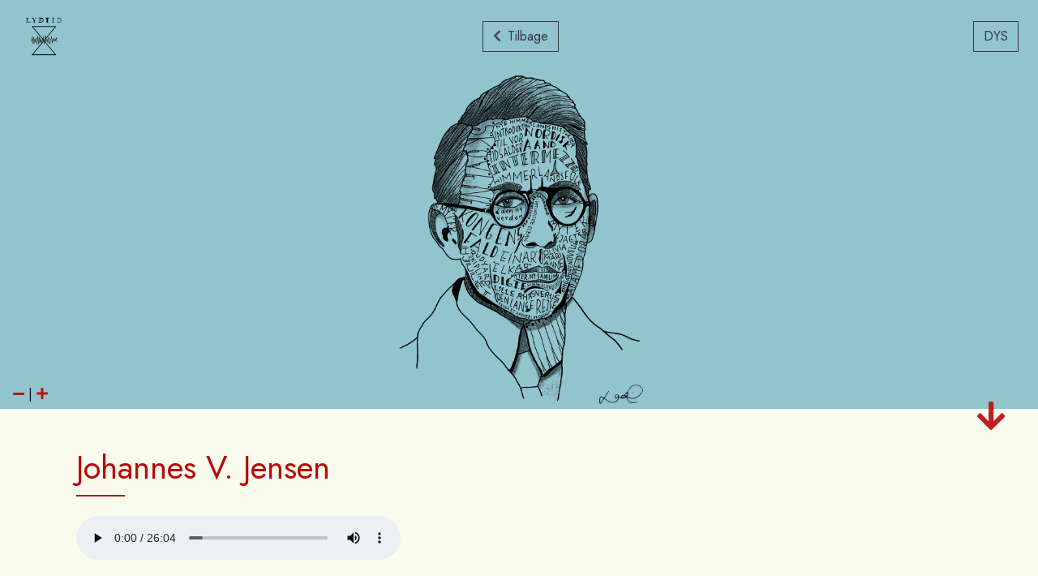

--- FILE ---
content_type: text/html; charset=UTF-8
request_url: https://www.kanon14.dk/johannes-v-jensen
body_size: 5234
content:
<!DOCTYPE html>
<html lang="da">
<head>
  <meta charset="utf-8">
  <meta name="viewport" content="width=device-width, initial-scale=1, maximum-scale=1, user-scalable=0">
  <meta name="description" content="Podcast til undervisning om Johannes V. Jensen">
  <meta name="author" content="Realweb">
  <title>Johannes V. Jensen - Kanon14 - podcast til undervisning</title>
  <link rel="preconnect" href="https://fonts.gstatic.com">
  <link href="https://fonts.googleapis.com/css2?family=Jost:wght@400;500;600&display=swap" rel="stylesheet">
  <link href="https://fonts.googleapis.com/css?family=Nunito&display=swap" rel="stylesheet">
  <link href="https://fonts.googleapis.com/css2?family=Lexend:wght@100;300;400;500;600;700&display=swap" rel="stylesheet">
  <link rel="stylesheet" href="/assets/font-awesome/css/all.min.css" />
  <link rel="stylesheet" href="/assets/bootstrap/bootstrap.min.css">
  <link rel="stylesheet" href="/assets/styles.css?1769011703">
  <link rel="icon" href="/favicon.ico">
  <style> body { background-color: #92C4CD; } </style></head>
<body>
  <header>
    <nav id="topbar" class="topbar fixed-top">
      <div class="container-fluid px-4">
        <div class="d-flex justify-content-between">
          <div><a href="/"><img src="/assets/logo.png" class="logo" alt="Kanon14" /></a></div>
          <div class="topmenu_content"><a href="/" class="btn btn-outline-dark"><i class="fas fa-chevron-left mr-2"></i>Tilbage</a></div>
          <div><button id="changeFont" class="btn btn-outline-dark">DYS</button></div>
        </div>
      </div>
    </nav>
  </header>
    <div class="bg-main no-bg">
      <img src="/img/johannes_v_jensen.png" id="author" class="author-pic" alt="Johannes V. Jensen" />
      <div class="w-100 text-left pl-3 position-relative" style="margin-top: -30px;">
        <a href="javascript: speedDown();"><i class="fas fa-minus"></i></a> | <a href="javascript: speedUp();"><i class="fas fa-plus"></i></a>
      </div>
    </div>

    <main role="main" class="main" data-bs-spy="scroll" data-bs-target="#topbar" data-bs-offset="0" data-bs-smooth-scroll="true" tabindex="0">
      <i id="arrow" class="fas fa-arrow-down arrow-down"></i>
      <div class="container py-5 px-lg-4 px-md-2">

        <h1>Johannes V. Jensen</h1>
        <div class="line"></div>

        <div class="my-4">
          <audio id="player" preload="auto" controls="" class="w-100" style="max-width: 400px !important;">
            <source src="/files/johannes_v_jensen.mp3" type="audio/mpeg">
            Your browser does not support the audio element.
          </audio>
        </div>

        <p>
          Du kan lytte til enkelte passager af podcasten igen ved at klikke på linkene nedenfor med tidskoder.
        </p>

        <ul class="list-unstyled m-0 px-3">
          <li class="my-3"><i class="far fa-play-circle mr-2"></i><a href="javascript:playAudio(338);" class="h5">Hvad kendetegner forfatteren Johannes V. Jensen? [05:38]</a></li>
          <li class="my-3"><i class="far fa-play-circle mr-2"></i><a href="javascript:playAudio(380);" class="h5">Hvem var Johannes V. Jensen, og hvad var hans baggrund? [06:20]</a></li>
          <li class="my-3"><i class="far fa-play-circle mr-2"></i><a href="javascript:playAudio(475);" class="h5">Hvordan var Johannes V. Jensens forfatterskab banebrydende? [07:55]</a></li>
          <li class="my-3"><i class="far fa-play-circle mr-2"></i><a href="javascript:playAudio(612);" class="h5">Hvad kendetegnede litteraturen i begyndelsen af 1900-tallet i den periode, hvor Johannes V. Jensen debuterede som forfatter, og hvordan udviklede Johannes V. Jensens forfatterskab sig i årene efter? [10:12]</a></li>
          <li class="my-3"><i class="far fa-play-circle mr-2"></i><a href="javascript:playAudio(692);" class="h5">Hvordan er Johannes V. Jensens forfatterskab præget af modernitet? [11.32]</a></li>
          <li class="my-3"><i class="far fa-play-circle mr-2"></i><a href="javascript:playAudio(810);" class="h5">Hvad er ekspressionisme, og hvordan er Johannes V. Jensen forløber for ekspressionismen? [13:30]</a></li>
        </ul>

        <h2>Opgaver</h2>
        <p>
          1. Lav en illustration, der karakteriserer Johannes V. Jensen som forfatter. Inddrag faglige pointer fra podcast-afsnittet, I har lyttet til.<br>
        </p>
        <p>
          2. Læs digtet Ved ”Frokosten” nedenfor.<br>
        </p>
        <p>
          3. Find tre til seks steder i digtet, hvor I kan se, at Johannes V. Jensen har skrevet teksten. Begrund jeres valg.<br>
        </p>
        <p>
          4. Lav en analyse og fortolkning af digtet ”Ved Frokosten” med særlig fokus på ekspressionistiske virkemidler.<br>
        </p>
        <p>
          5. Skriv et debatindlæg til et socialt medie, hvor I argumenterer for, hvorvidt Johannes V. Jensen bør være på en ny og revideret Kanonliste. Begrund jeres valg.<br>
        </p>

        <h2>Teksteksempel</h2

        <p>
          <i>
            1. Ved Frokosten<br>
            Kafeen skal være velsignet!<br>
            Gud ske Lov for Sofahjørnets Fløjl!<br>
            Jeg omfatter min Kellner med Sympati,<br>
            jeg sidder sval og barberet ved Bordet,<br>
            finder Stangen under det med Fødderne<br>
            og spiler Næsen mod Dugens kyske Klorlugt.<br>
          </i>
        </p>
        <p>
          <i>
            2. Giv mig en Bajer!<br>
            Jeg vil berømme det ravgule Øl fra Fad.<br>
            Det er isafkølet, og det fraader af Kulsyre,<br>
            Død og Djævel, hvor mine Tænder længes efter det!<br>
            Mit Svælg drikker, allerede naar jeg ser det paa Afstand!<br>
            Jeg vil begrave mig i en Slurk . . .<br>
            Jeg var tørstig . . . i Aftes, hvordan var det?<br>
          </i>
        </p>
        <p>
          <i>
            3. Nu har jeg det godt.<br>
            Der staar fire blomstrende Stykker Smørrebrød for mig.<br>
            Først spiser jeg et med Æg og Sild -<br>
            O Anelsen om Svovlbrinte og om Jodlugt fra Havets Tangskove!<br>
            Derpaa sætter jeg Tand i et ungt og skært Stykke med Steg,<br>
            og her fordyber det Smagen, at jeg tier.<br>
            Rullepølsens Bouquet af Faar og af oliedryppende Maskiner, Væverier, udvider mit Velbefindende.<br>
            Osten knytter Stemningen af Forraadnelse og rygende Elskov sammen i mit Hjærte.<br>
          </i>
        </p>
        <p>
          <i>
            4. Men nu skælver mit Bryst imod Snapsen,<br>
            som jeg har skænket mig af den iskolde Flaske.<br>
            Se den spiller, den ler klart,<br>
            jeg holder den op som en stor levende Diamant,<br>
            Kornbrændevin, kort sagt, Danmark!<br>
            Her sidder jeg og bereder mig paa det bedste Øjeblik.<br>
            Her er godt. Hatte passerer Vinduet, meget Folk færdes paa Gaden.<br>
            Jeg har sagt til mig selv, at Livet og Solsystemet gaar glimrende.<br>
          </i>
        </p>
        <p>
          <i>
            Skaal!
          </i>
        </p>
        <p>
          <i>
            5. Jeg nedlægger ikke en harmfuld Protest mod Jordens Vals mellem Stjærnebilleder,<br>
            fordi jeg selv varmer Bænke;<br>
            hellere lyser jeg Lykken høfligt ud af mit Hjærte<br>
            med samt alle Glædespiger og Skalmejer.<br>
          </i>
        </p>
        <p>
          <i>
            6. Lykken og jeg forstod ikke hinanden;<br>
            jeg talte altid en Dialekt, hvor jeg saa var.<br>
            Sandheden er, at jeg mistede Emma.<br>
          </i>
        </p>
        <p>
          <i>
            7. Hvorfor?<br>
            Var hun ikke frisk? Var hun ikke slank og svungen i Ryggen,<br>
            ung og lutter Appetit som ulæsket Kalk?<br>
            Var hendes Brystkasse ikke dyb og elastisk<br>
            som en Vidjekurv fyldt med nyslaaet Kløver,<br>
            havde hun ikke smækre Arme og de klareste Tænder,<br>
            en Malstrøm af et dunkelt Haar og Øjne som Bøssemundinger?<br>
            Hvorfor løj jeg da en kold Historie sammen<br>
            om en yderst vigtig Ekspedition til Nordishavet?<br>
            Emma, fordi jeg ikke vil bede en Pige,<br>
            der er mig uvedkommende, uden for saa vidt som jeg elsker hende,<br>
            om at vaske sin nittenaarige Krop.<br>
            Jeg lider ikke Fusel, Smørsyre og andre stikkende Vædsker.<br>
            Jeg opæder fortrinsvis Piger med Nerver i Skindet.<br>
            Du stillede mindre proper, skønt skyldfri, Emma,<br>
            velan jeg tav, men jeg forskød dig.<br>
            Hvor heldigt, at du omtrent samtidigt<br>
            ytred en uovervindelig Lede for mig,<br>
            mit ukuelige Hoved, min henrykte Egoisme og hele Sjæleraahed!<br>
            Hvor sundt for os begge, at vi paa Stand hadede hinanden!<br>
            Aa, hvor vi ødte hinanden! jeg rejste vildt til Polen.<br>
            Du giftede dig med en Violinist,<br>
            hvis Fingre ikke skyede Harpiks,<br>
            og som senere skal have aflokket dig de reneste Toner.<br>
          </i>
        </p>
        <p>
          <i>
            8. Altsaa jeg mistede Emma.<br>
            Alverden ynkede mig. Jeg tror jeg saarede mange<br>
            ved den kyniske Lethed, hvormed jeg trøstede mig.<br>
            Mit Liv er een Erstatning.<br>
            Hvem siger, at man skal leve lykkeligt?<br>
            Samme Foraar traf mig kaad og kærnesund,<br>
            skummel af Kærestesorg,<br>
            i Favnen paa yndige Olga.<br>
          </i>
        </p>
        <p>
          <i>
            9. Hun var altid vasket og sval,<br>
            jeg maa formode, hun var Jomfru paa en Badeanstalt.<br>
            (Emma tilhørte den fornemmere Lavadel).<br>
            Olga var saa frejdig, Klæderne suste fra hende.<br>
            Oh, hendes Fodsaaler var netop saa friske og kølige<br>
            som Aakandebladene i Guldager Bæk,<br>
            hvor jeg badede som ungt Menneske.<br>
            Naar Olga kom ind til mig, medbragte hun Duften<br>
            af gabende Linnedskuffer, som jeg elsker,<br>
            et Vejr af Stivelse og af lutret, blaanet Tøj.<br>
            Kæreste Olga, det var sødt at aande den svale Luft omkring dig,<br>
            du var frisk som et Neg,<br>
            og Gud ved, hvem der siden sankede dig i Lade.<br>
          </i>
        </p>
        <p>
          <i>
            Jeg har skænket mig en frisk Snaps af den iskolde Flaske.<br>
            Uden at betænke mig svælger jeg ogsaa den.<br>
            Snapsen er kold, sød, stærk og brændende . . .<br>
            dette var en Skaal for den uudslukkelige Appetit,<br>
            der lægger mig ned og sætter mig paa Benene igen<br>
            midt imellem hoftebredt henvandrende Mirakler i Menneskeskikkelse.<br>
            Er I kede af, at jeg synger, saa det sortner mig for Øjnene?<br>
          </i>
        </p>
        <p>
          10. Ak, Emma og Olga!<br>
          Hvor er I henne?<br>
          Et Mindebæger!<br>
          Jeg føler en lægende Varme, mit Hjærte hopper,<br>
          jeg tror jeg er glad til Trods for Smærte.<br>
          Snapsen er kold, sød, stærk og brændende . . .<br>
        </p>
        <p>
          Skaal!
        </p>
        <p>
          Skaal!
        </p>

        <h2>Linksamling</h2>
        <p>
          Forfatterweb: <a href="https://forfatterweb.dk/oversigt/zjvjensen00" target="_blank">https://forfatterweb.dk/oversigt/zjvjensen00</a>
        </p>
        <p>
          Litteratursiden: <a href="https://litteratursiden.dk/forfattere/johannes-v-jensen" target="_blank">https://litteratursiden.dk/forfattere/johannes-v-jensen</a>
        </p>
        <p>
          Danmarkshistorien: <a href="https://danmarkshistorien.dk/vis/materiale/johannes-v-jensen-1873-1950" target="_blank">https://danmarkshistorien.dk/vis/materiale/johannes-v-jensen-1873-1950</a>
        </p>
        <p>
          Den Store Danske: <a href="https://denstoredanske.lex.dk/Johannes_V._Jensen" target="_blank">https://denstoredanske.lex.dk/Johannes_V._Jensen</a>
        </p>
      </div>
    </main>

        <footer class="footer">
      <div class="container py-5">
        <p>
          Kanon14 er produceret af <a href="https://www.lydtid.dk" target="_blank">Lydtid</a>. Materialet er blevet til i samarbejde med <a href="https://dansklf.dk" target="_blank">Dansklærerforeningen</a> og <a href="https://www.laeseogmatematikvejlederforeningen.dk" target="_blank">Matematik- og Læsevejlederforeningen</a> og er blevet realiseret med udlodningsmidler fra <a href="https://www.uvm.dk/" target="_blank">Børne- og Undervisningsministeriet</a>.
        </p>
      </div>
    </footer>

    <script src="/assets/bootstrap/popper.min.js"></script>
    <script src="/assets/bootstrap/bootstrap.min.js"></script>
    <script src="/assets/script.js"></script>
    <script>
      let time = parseInt('0', 0);
      if (time>0) {
        jumpToTime(time);
      }
    </script>


    <!-- Google tag (gtag.js) -->
    <script async src="https://www.googletagmanager.com/gtag/js?id=G-8YKK4Z785G"></script>
    <script>
      window.dataLayer = window.dataLayer || [];
      function gtag(){dataLayer.push(arguments);}
      gtag('js', new Date());

      gtag('config', 'G-8YKK4Z785G');
    </script>

  </body>
</html>

--- FILE ---
content_type: text/css
request_url: https://www.kanon14.dk/assets/styles.css?1769011703
body_size: 3973
content:

/* Generel style */

html {
  touch-action: pan-y;
}
body {
  background-color: #fff5ce;
  color: #111111;
  margin-top: 55px;
  position: relative;
  font-family: 'Jost', sans-serif;
  overflow-y: scroll;
}
h1 {
  color: #bb0000;
  font-weight: 400;
  margin-bottom: 10px;
}
h1.big {
  font-size: 45px;
}
h2 {
  color: #111111;
  font-weight: 400;
  margin-top: 30px;
  margin-bottom: 15px;
}
h3 {
  color: #111111;
  font-weight: 400;
}
h5, h6 {
  padding-left: 10px;
}
a, a:focus {
  color: #bb0000;
  text-decoration: none;
}
a:hover {
  color: #bb0000;
  text-decoration: underline;
}
i {
  opacity: 0.9;
}
p {
  padding-left: 10px;
}

.square-list li::before {
  content: "";
  display: inline-block;
  width: 10px;
  height: 10px;
  background-color: #000;
  margin-right: 10px;
  transform: rotate(45deg);
}
.square-list li {
  padding-left: 30px;
  padding-top: 10px;
  text-indent: -20px;
}

.btn,
.btn:focus,
.btn:active:focus {
  box-shadow: none !important;
  border-radius: 0 !important;
}
.btn:hover {
  text-decoration: none;
}

.show-mobile {
  display: none;
}
.line {
  background-color: #bb0000;
  box-sizing: border-box;
  display: block;
  height: 2px;
  margin-bottom: 20px;
  width: 60px !important;
}

/* Top menu */

.scroll-over {
  background-color: #ffffff;
  box-shadow: 0 4px 8px 0 rgba(0, 0, 0, 0.2), 0 6px 20px 0 rgba(0, 0, 0, 0.19);
  opacity: 0.95;
}

.topbar {
  font-family: 'Jost', sans-serif !important;
  font-size: 24px;
  font-weight: 400;
  height: 85px;
  line-height: 85px;
  overflow-y: none;
}
.logo {
  height: 60px;
  image-rendering: optimizeSpeed; /* Older versions of Safari */
  image-rendering: -webkit-optimize-contrast; /* Safari 6.0 and above */
  image-rendering: -moz-crisp-edges; /* Firefox (non-standard) */
  image-rendering: -o-crisp-edges; /* Opera */
  image-rendering: crisp-edges; /* Chrome, Safari, Edge */
  -ms-interpolation-mode: nearest-neighbor; /* IE */
}
.topmenu_content {
  text-align: center;
}
#changeFont:active {
  color: #343a40;
  background-color: transparent;
  border-color: #343a40;
}

#changeFont.active {
  color: #ffffff;
  background-color: #343a40;
  border-color: #343a40;
}

/* Background */

.bg-main {
  background-image: url('/assets/bg.svg');
  background-size: auto 100%;
  background-position: center center;
  background-repeat: no-repeat;
  height: 70vh;
  width: 100%;
  top: 0;
  position: fixed;
}
.no-bg {
  background-image: none !important;
  margin-top: 50px;
  text-align: center;
  width: 100%;
}

.author-pic {
  height: calc(70vh - 50px);
  position: relative;
}

.img-thumbnail {
  border-radius: 0;
  border-width: 2px;
  max-height: calc(100vh - 180px);
  margin-left: auto;
  margin-right: auto;
  display: table;
}

.thumb:hover .img-thumbnail {
  border-color: #bb0000;
}
.arrow-down {
  color: #bb0000;
  font-size: 40px;
  float: right;
  margin-top: -12px;
}

/* Main */

.main {
  background-color: #ffffee;
  min-height: 1000px;
  margin-top: 70vh;
  opacity: 0.95;
  padding-left: 40px;
  padding-right: 40px;
}

.main p {
  max-width: 100%;
  overflow-x: hidden;
}

.no-top-space {
  margin-top: 85px;
}

.submenu {
  font-size: 20px;
}
.submenu a {
  color: #bb0000;
  font-weight: 600;
}

.list-unstyled {
  margin-left: 20px !important;
}
.list-unstyled i {
  margin-top: 4px;
  margin-left: -25px;
  position: absolute;
}

/* Footer */

@media (max-width: 767.98px) {
  .hide-mobile {
    display: none;
  }
  .show-mobile {
    display: block;
  }
  .mobile-100 {
    display: block;
    width: 100%;
  } 
  .topmenu_content span {
    display: none;
  }
  .bg-main {
    background-image: url('/assets/bg.svg');
    background-size: 600px auto;

  }
  .main {
    margin-top: 450px;
    min-height: auto;
    opacity: 0.95;
    padding-top: 0px;
    padding-left: 20px;
    padding-right: 20px;
  } 
  .no-top-space { 
    margin-top: 0px;
    padding-top: 20px !important;
  }
  .author-pic {
    height: 400px;
    margin-top: 0px;
  } 
}

--- FILE ---
content_type: application/javascript
request_url: https://www.kanon14.dk/assets/script.js
body_size: 2864
content:

function setCookie(name, value) {
  var expirationDate = new Date(Date.now() + 604800000);
  document.cookie = name + "=" + value + "; expires=" + expirationDate.toUTCString() + "; path=/";
}

var playing = false;

function playAudio(time) {
  var audio = document.getElementById("player");
  audio.currentTime = time;
  audio.play();
  playing = true;
}

function jumpToTime(time) {
  var audio = document.getElementById("player");
  audio.currentTime = time;
}

var panInterval;
var panSpeed = 200;
var leftPos = 0;
var direction = 1;

function panAuthorImage() {
  var author = document.getElementById("author");
  panInterval = setInterval(function() {
    author.style.left = leftPos + "px";
    leftPos += direction;
    if (leftPos >= 50 || leftPos <= -50) {
      direction = -direction;
    }
  }, panSpeed);
}

function speedUp() {
  if (panSpeed>=40 && playing) {
    panSpeed-=20;
    clearInterval(panInterval);
    panAuthorImage();
  }
}

function speedDown() {
  if (panSpeed<=280 && playing) {
    panSpeed+=20;
    clearInterval(panInterval);
    panAuthorImage();
  }
}

function stopPanAuthorImage() {
  clearInterval(panInterval);
}

window.onload = function() {

  // Set topbar style on scroll
  const topbar = document.getElementById('topbar');
  if (topbar) {
    let mainHeight = window.innerHeight * 0.7 - 95;
    let limit = window.screen.width<768 ? 360 : mainHeight;
    window.addEventListener('scroll', function() {
      if (window.scrollY > limit) {
        document.getElementById('topbar').classList.add('scroll-over');
      } else {
        document.getElementById('topbar').classList.remove('scroll-over');
      }
    });
  }

  // Change font
  let font = 'Jost';
  const body = document.body;
  const element = document.getElementById('changeFont');
  element.addEventListener('click', () => {
    if (font !== 'Jost') {
      setCookie("dyslexia", "false");
      element.classList.remove('active');
      body.style.fontFamily = 'Jost, sans-serif';
      font = 'Jost';
    } else {
      setCookie("dyslexia", "true");
      element.classList.add('active');
      body.style.fontFamily = 'Lexend, sans-serif';
      font = 'Lexend';
    }
  });

  // Set cookei for changefont
  if (document.cookie.indexOf("dyslexia=true") !== -1) {
    body.style.fontFamily = 'Lexend, sans-serif';
    font = 'Lexend';
  }

  // Arrow on main
  const arrow = document.getElementById('arrow');
  window.addEventListener("scroll", () => {
    arrow.classList.add('d-none');
  });

  // Audio
  var audio = document.getElementById("player");

  if (audio) {

    audio.onplay = function() {
      playing = true;
      panAuthorImage();
    };

    audio.onpause = function() {
      playing = false;
      stopPanAuthorImage();
    };

    audio.onended = function() {
      playing = false;
      stopPanAuthorImage();
    };
  }

};